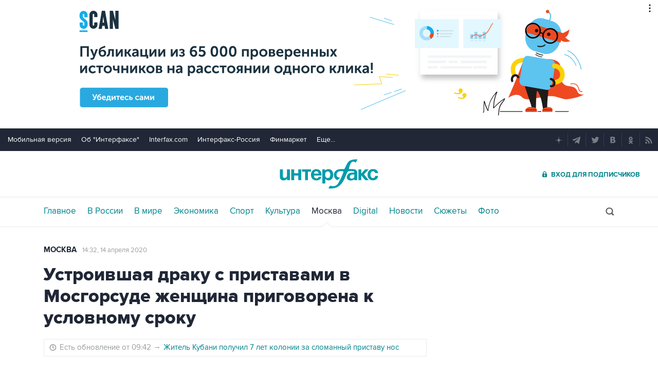

--- FILE ---
content_type: text/html
request_url: https://tns-counter.ru/nc01a**R%3Eundefined*interfax_ru/ru/UTF-8/tmsec=interfax/226336849***
body_size: -73
content:
BC257912696E658DX1768842637:BC257912696E658DX1768842637